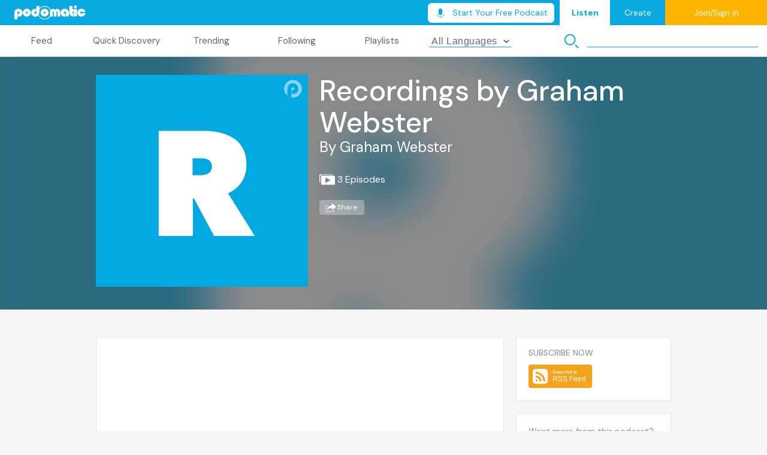

--- FILE ---
content_type: text/html; charset=utf-8
request_url: https://www.podomatic.com/podcasts/gwbstr
body_size: 16672
content:
<!DOCTYPE html>
<html>
<head>
<meta content='width=device-width, initial-scale=1' name='viewport'>
<script src="/assets/beacons-c4e042abf9c960928e46f2701efb5a4f57fbc4f622abaf7a1b762cf6d6b22244.js"></script>
<script>
  beacons.configure('ga4', 'G-DXJJ858SDJ');
</script>

<link rel="stylesheet" href="/assets/homebase-0b19063d83b311764697a99bdc4abd14de0f9969506689df82b16439f6b8ed9e.css" />
<script src="/assets/homebase-b471bd69bea894025d65d8b09c736432409bd1a5aebec16eeec2fc84c1f6191e.js" defer="defer"></script>
<link href='https://fonts.googleapis.com' rel='preconnect'>
<link crossorigin='' href='https://fonts.gstatic.com' rel='preconnect'>
<link href='https://fonts.googleapis.com/css2?family=DM+Sans:ital,wght@0,400;0,500;0,700;1,400;1,500;1,700&display=swap' rel='stylesheet'>
<link href='/images/PodOcon.ico' rel='shortcut icon' title='favicon' type='image/x-icon'>
<link href='/images/PodOcon.png' rel='icon' title='favicon' type='image/png'>
<link href='https://www.podomatic.com/podcasts/gwbstr' rel='canonical'>
<link href='https://gwbstr.podomatic.com/rss2.xml' rel='alternate' title='Recordings by Graham Webster' type='application/rss+xml'>
<title>Recordings by Graham Webster | Free Podcasts | Podomatic"</title>
<meta content='Publishing Podcasts for Free since 2005. Record, Publish, Distribute, and Monetize Your Podcast on Desktop or Any Mobile Device. Share Your Voice with the World.' name='description'>
<meta content='Recordings by Graham Webster,podcast,podcasts,podcasting,free,how-to,weekly,daily,live,subscribe,best,itunes,audio,music,education,house,religious,talk,politics,comedy,radio,sports,news' name='keywords'>
<meta content='Recordings by Graham Webster' property='og:title'>
<meta content='Publishing Podcasts for Free since 2005. Record, Publish, Distribute, and Monetize Your Podcast on Desktop or Any Mobile Device. Share Your Voice with the World.' property='og:description'>
<meta content='216756441679292' property='fb:app_id'>
<meta content='podomatic:podcast' property='og:type'>
<meta content='https://www.podomatic.com/podcasts/gwbstr' property='og:url'>
<meta content='https://assets.podomatic.net/images/default/R-600.png' property='og:image'>
<meta content='Podomatic' property='og:site_name'>
<meta content='@podomatic' name='twitter:site'>
<meta content='podomatic.com' name='twitter:domain'>
<meta content='PodOmatic' name='twitter:app:name:iphone'>
<meta content='648258566' name='twitter:app:id:iphone'>
<meta content='PodOmatic' name='twitter:app:name:ipad'>
<meta content='648258566' name='twitter:app:id:ipad'>
<meta content='PodOmatic' name='twitter:app:name:googleplay'>
<meta content='com.podomatic.PodOmatic.Dev' name='twitter:app:id:googleplay'>
<meta content='summary' name='twitter:card'>
<meta app-argument='p-172040' content='app-id=648258566' name='apple-itunes-app'>
<link as='image' fetchpriority='high' href='https://assets.podomatic.net/images/default/R-640.png' rel='preload'>

<link fetchpriority='low' href='//vjs.zencdn.net/7.20.3/video-js.css' media='screen' rel='stylesheet'>
<script async src='//vjs.zencdn.net/7.20.3/video.min.js'></script>
<script>
  window.fbAsyncInit = function() {
    FB.init({
      appId: '216756441679292',
      xfbml:   false,
      version: 'v18.0'
    });
    jQuery(document).trigger('facebookInitialized');
  };
</script>
<script src="https://connect.facebook.net/en_US/sdk.js" crossorigin="anonymous" async="async" defer="defer"></script>

</head>
<body>
<div id='toolbar_outer'>
<div id='toolbar_wrap'>
<div id='toolbar_inner'>
<div class='toolbar left'>
<img id="logo" width="119" height="24" src="/assets/homebase/plogo-2a3c210cc885b0af0ec7b7456f52c1bf0fe49a6dccf591474aab5805b7273492.png" />
<!-- #loading -->
</div>
<div class='toolbar right'>
<div class='plans-wrapper'>
<a class="upgrade_podcast_button white  " style="" target="_self" href="/signup?role=podcaster&amp;source=homebase_cta"><img src="/assets/icons/mic-3f1d8a54a445ccb0e92e6a16f6c6d279a2a350fd0414a17e9f286e918714f755.svg" /><span>Start Your Free Podcast</span></a>
</div>

<span class='hidden' id='tb_notifications'>
<span id='notifications_icon'>&nbsp;</span>
<div id='tb_notifications_wrap' style='display: none'>
<div class='toolbar_panel_header'>
<span>Notifications</span>
<span>
<a class='selected listener'>Listener</a>
|
<a>Podcaster</a>
</span>
</div>
<div class='empty'>You have no notifications.</div>
</div>
</span>
<a class='nav_tab active'>Listen</a>
<a class='nav_tab' href='/manage/dashboard'>Create</a>
<div class='hidden' id='logged_in_wrap'>
</div>
<div class='' id='logged_out_wrap'>
<a class='login_link'>Join/Sign in</a>
</div>

</div>
</div>
<div id='player_panel'>
<div id='player_panel_maxi'>
<div id='player_maxi_wrap'>
<div class='homebase_player'></div>
<div class='player_maxi_tabs'>
<div class='player_maxi_tabs_inner'>
<script id='t-panel-spinner' type='template'>
<div class='panel_thumbnails_wrap'>
<div class='panel_thumbnails'>
<div class='panel_thumbnail spinner'></div>
</div>
</div>
</script>
<script id='t-history-panel' type='template'>
<% if (episodes.length == 0) { %>
<div class='panel_empty'>History empty.</div>
<% } else { %>
<div class='panel_thumbnails_wrap'>
<div class='panel_thumbnails'>
<% for (var i=Math.min(15,episodes.length-1); i>=0; i--) { %>
<%  var epi = episodes[i]; %>
<div class='panel_thumbnail' data-index='<%=i%>'>
<img src='<%= epi.image_url %>'>
<div class='media_metadata'>
<a href='#'><%- epi.title %></a>
<br>
by
<a href='#'><%- epi.profile.profile_name %></a>
<br>
Published
<a href='#'><%- App.Util.formatDate(epi.published_datetime) %></a>
<br>
<% if (epi.profile.city) { %>
City:
<a href='#'><%- epi.profile.city.city_name %></a>
<br>
<% } %>
<% if (epi.profile.category) { %>
Category
<a href='#'><%- epi.profile.category %></a>
<br>
<% } %>
</div>
</div>
<% } %>
</div>
<div class='scrollbar_wrap'>
<div class='scrollbar_grabber'></div>
</div>
</div>
<% } %>
</script>
<script id='t-following-panel' type='template'>
<% if (following_list.length == 0) { %>
<div class='panel_empty'>You are not following any podcasts.</div>
<% } else { %>
<div class='panel_thumbnails_wrap'>
<div class='panel_thumbnails'>
<% for (var f=following_list.length-1; i>=0; i--) { %>
<div class='panel_thumbnail'>
<img border='0' size='85x85' src='<%- following_list[f].image_url %>'>
<div class='media_metadata'>
<a href='#'><%- following_list[f].title %></a>
<br>
<a class='remove_link' href='#'>&#x2713; Following</a>
</div>
</div>
<% } %>
</div>
</div>
<% } %>
</script>
<script id='t-playlists-panel' type='template'>
<% if (models.length == 0) { %>
<div class='panel_empty'>You have no playlists.</div>
<% } else { %>
<div class='panel_thumbnails_wrap'>
<div class='panel_thumbnails'></div>
<div class='scrollbar_wrap'>
<div class='scrollbar_grabber'></div>
</div>
</div>
<div class='panel_thumbnails_wrap sub_list'></div>
<div class='back_to_playlists'>
<img border="0" src="/assets/homebase/toolbar/back_to_playlists-40ec8014af6a053d9008a9f41c8435c1ed0970f975ed9f75f6c0c2713c69e7b9.png" />
<br>
Back to<br>playlists
</div>
<!-- end -->
<% } %>
</script>
<script id='t-playlists-panel-thumb' type='template'>
<div class='panel_thumbnail'>
<div class='playlist_title'>
<img border="0" src="/assets/homebase/toolbar/icon_mini_like_white-d85197c9c94197edb79e6c21a9d1066e2aaa7d85be6275a158ac64cf57dc7436.png" />
<%- attributes.title %>
</div>
<img border='0' size='85x85' src='<%- attributes.image_url %>'>
</div>
</script>
<script id='t-episode-thumb' type='template'>
<div class='panel_thumbnail'>
<img border='0' size='85x85' src='<%- attributes.image_url %>'>
<div class='media_metadata'>
<a href='#'><%- attributes.title %></a>
<br>
from
<a href='#'><%- attributes.podcast_title %></a>
<br>
by
<a href='#'><%- profile.profile_name %></a>
<br>
Published
<a href='#'><%- 'profile.formatted_date' %></a>
<br>
<br>
<a class='remove_link' href='#'>Remove from Playlist</a>
</div>
</div>
</script>
<script id='t-playlists-subpanel' type='template'>
<div class='panel_thumbnails'></div>
<div class='scrollbar_wrap'>
<div class='scrollbar_grabber'></div>
</div>
</script>
<div class='player_tab_panel' id='history_panel'></div>

<div class='player_maxi_tabs_inner2'>
<div class='player_maxi_tab' id='history_tab' panel='history'>
History
</div>
</div>
</div>
</div>
<div class='player_maxi_panels'></div>
<div class='player_controls_right'>
<a class='add_to_playlist_btn'><img src="/assets/toolbar/icon-add-to-playlist-9a92745120deaf2b4eeb3e80e1c0e7fd7994939a9381f3278c9a9bdd1aacc20c.png" /></a>
<a class='share_btn'><img src="/assets/toolbar/icon-share-9e467772c064cb7f65ae637c77d71d563d89130de785cc8d63e0b374e3cc9021.png" /></a>
<a class='download_btn' download><img src="/assets/toolbar/icon-download-c003a5bb7f9964b0a7cf5556130cd017c6c0a07bf9e26346ba6bcae91fd814ae.png" /></a>
<div class='follow_button_wrap'></div>
<img border="0" id="expand_player" style="display:none" src="/assets/homebase/icon-drawer-down-f16c466749098494473a72cae36ce0d2c2f9dca056e9cbba6883a124b265f514.png" />
<img border="0" id="contract_player" src="/assets/homebase/icon-drawer-up-0d655f69b4605ebe6fe9f0dd9b2011727e55dff2db1e1d398555b8043cfa51f6.png" />
</div>
<div id='thumbnail_metadata_wrap'>
<div class='up_arrow'></div>
<div id='thumbnail_metadata'></div>
</div>
</div>
</div>
</div>

</div>
</div>

<script>
  window.promotionalAds = [{"image_url":"https://www.podomatic.com/assets/promotions/a-squared-1-67a0015ceb0507284868c821fec95573175abdf64357c20ce0a404f8537ccc29.jpg","url":"https://asquaredpodcast10.podomatic.com/","categories":["business"]},{"image_url":"https://www.podomatic.com/assets/promotions/a-squared-2-f6c9ea1cf01b0d6a55edf1d66ffc5ce5aa77e1db3e0c1fba45d77215d67fa17d.jpg","url":"https://asquaredpodcast10.podomatic.com/","categories":["business"]},{"image_url":"https://www.podomatic.com/assets/promotions/a-squared-3-43c7bb8b87a19cd7760f9382b285280ea79f69e8bcd0dde81c3880b84b080721.jpg","url":"https://asquaredpodcast10.podomatic.com/","categories":["business"]},{"image_url":"https://www.podomatic.com/assets/promotions/black-seinfeld-light-ad48213b4f52085be19f49539bb3902b17513f2c165f361cf45812ca64458a3c.jpg","url":"https://blackseinfeldnyc.podomatic.com/","categories":["business"]},{"image_url":"https://www.podomatic.com/assets/promotions/black-seinfeld-d3c89ee1d303b1d02715440748828502669e0b0567d9c2e325b81d876ddc2666.jpg","url":"https://blackseinfeldnyc.podomatic.com/","categories":["business"]},{"image_url":"https://www.podomatic.com/assets/promotions/id1-audio-experience-banner-465fb80c048fe6e1efedf45e345dab3f81b3e1854d4d63f8a7f817b9cdd36e10.jpg","url":"https://www.podomatic.com/podcasts/benjamin-walther","categories":["business","technology"]},{"image_url":"https://www.podomatic.com/assets/promotions/smb-ad-b17d2d543e2d0a023bedcb8e001a643b46ba0aa28d6fa29d5ca67dff008c3e1d.jpg","url":"https://podomatic.com/podcasts/thesecretmensbusiness","categories":["mental health"]},{"image_url":"https://www.podomatic.com/assets/promotions/g-s-c-ad-728x90-af7351556fd30ecb13aee45a43f5a777c39d01f938c5bc67ad3381b50c7a8ac3.png","url":"https://podomatic.com/podcasts/guttingthesacredcow","categories":["film reviews"]},{"image_url":"https://www.podomatic.com/assets/promotions/45rpms-92649722e6696774c4c80777473b880b168696cc85df1829d8d4c96557385f33.jpg","url":"https://podomatic.com/podcasts/45rpms","categories":["oldies"]},{"image_url":"https://www.podomatic.com/assets/promotions/formula-nerds-ac7d4b19719abf836f97628e4189233e2605936b7e02a2a78787e0b9d3fd2a92.jpg","url":"https://www.podomatic.com/podcasts/formulanerds","categories":["sports news"]},{"image_url":"https://www.podomatic.com/assets/promotions/danstarrblues-d25d3589a94068cb04a7785bc63a6223dd9da18b301e824b25ea4991fe184198.jpg","url":"https://www.podomatic.com/podcasts/danstarrblues","categories":["alternative"]}]
</script>
<div id='podframe'>
<div id='stations'><div id='stations_inner'>
<div class='station' station='feed'>Feed</div>
<div class='station' station='discovery'>Quick Discovery</div>
<div class='station' station='trending'>Trending</div>
<div class='station' station='following'>Following</div>
<div class='station' station='playlists'>Playlists</div>
</div>

<div class='language_select_wrap'>
<select autocomplete='off' id='language_select'>
<option value=''>All Languages</option>
<option value="ab">Abkhazian</option>
<option value="aa">Afar</option>
<option value="af">Afrikaans</option>
<option value="ak">Akan</option>
<option value="sq">Albanian</option>
<option value="am">Amharic</option>
<option value="ar">Arabic</option>
<option value="an">Aragonese</option>
<option value="hy">Armenian</option>
<option value="as">Assamese</option>
<option value="av">Avaric</option>
<option value="ae">Avestan</option>
<option value="ay">Aymara</option>
<option value="az">Azerbaijani</option>
<option value="bm">Bambara</option>
<option value="ba">Bashkir</option>
<option value="eu">Basque</option>
<option value="be">Belarusian</option>
<option value="bn">Bengali</option>
<option value="bh">Bihari</option>
<option value="bi">Bislama</option>
<option value="bs">Bosnian</option>
<option value="br">Breton</option>
<option value="bg">Bulgarian</option>
<option value="my">Burmese</option>
<option value="ca">Catalan</option>
<option value="km">Central Khmer</option>
<option value="ch">Chamorro</option>
<option value="ce">Chechen</option>
<option value="chr">Cherokuee</option>
<option value="ny">Chichewa</option>
<option value="zh">Chinese</option>
<option value="cu">Church Slavic</option>
<option value="cv">Chuvash</option>
<option value="kw">Cornish</option>
<option value="co">Corsican</option>
<option value="cr">Cree</option>
<option value="hr">Croatian</option>
<option value="cs">Czech</option>
<option value="da">Danish</option>
<option value="dv">Divehi</option>
<option value="nl">Dutch</option>
<option value="dz">Dzongkha</option>
<option value="en">English</option>
<option value="eo">Esperanto</option>
<option value="et">Estonian</option>
<option value="ee">Ewe</option>
<option value="fo">Faeroese</option>
<option value="fa">Farsi</option>
<option value="fj">Fijian</option>
<option value="fi">Finnish</option>
<option value="fr">French</option>
<option value="ff">Fulah</option>
<option value="gd">Gaelic</option>
<option value="gl">Galician</option>
<option value="lg">Ganda</option>
<option value="ka">Georgian</option>
<option value="de">German</option>
<option value="el">Greek</option>
<option value="gn">Guarani</option>
<option value="gu">Gujarati</option>
<option value="ht">Haitian</option>
<option value="ha">Hausa</option>
<option value="haw">Hawaiian</option>
<option value="he">Hebrew</option>
<option value="hz">Herero</option>
<option value="hi">Hindi</option>
<option value="ho">Hiri Motu</option>
<option value="hu">Hungarian</option>
<option value="is">Icelandic</option>
<option value="io">Ido</option>
<option value="ig">Igbo</option>
<option value="id">Indonesian</option>
<option value="ia">Interlingua</option>
<option value="ie">Interlingue</option>
<option value="iu">Inuktitut</option>
<option value="ik">Inupiaq</option>
<option value="ga">Irish</option>
<option value="it">Italian</option>
<option value="ja">Japanese</option>
<option value="jv">Javanese</option>
<option value="kl">Kalaallisut</option>
<option value="kn">Kannada</option>
<option value="kr">Kanuri</option>
<option value="ks">Kashmiri</option>
<option value="kk">Kazakh</option>
<option value="ki">Kikuyu</option>
<option value="rw">Kinyarwanda</option>
<option value="ky">Kirghiz</option>
<option value="kv">Komi</option>
<option value="kg">Kongo</option>
<option value="kok">Konkani</option>
<option value="ko">Korean</option>
<option value="kj">Kuanyama</option>
<option value="ku">Kurdish</option>
<option value="lo">Lao</option>
<option value="la">Latin</option>
<option value="lv">Latvian</option>
<option value="li">Limburgan</option>
<option value="ln">Lingala</option>
<option value="lt">Lithuanian</option>
<option value="lu">Luba-Katanga</option>
<option value="lb">Luxembourgish</option>
<option value="mk">Macedonian</option>
<option value="mg">Malagasy</option>
<option value="ms">Malay</option>
<option value="ml">Malayalam</option>
<option value="mt">Maltese</option>
<option value="gv">Manx</option>
<option value="mi">Maori</option>
<option value="mr">Marathi</option>
<option value="mh">Marshallese</option>
<option value="mn">Mongolian</option>
<option value="na">Nauru</option>
<option value="nv">Navajo</option>
<option value="nd">Ndebele, N.</option>
<option value="nr">Ndebele, S.</option>
<option value="ng">Ndonga</option>
<option value="ne">Nepali</option>
<option value="no">Norwegian</option>
<option value="nb">Bokmål</option>
<option value="nn">Nynorsk</option>
<option value="oc">Occitan</option>
<option value="oj">Ojibwa</option>
<option value="or">Oriya</option>
<option value="om">Oromo</option>
<option value="os">Ossetian</option>
<option value="pi">Pali</option>
<option value="pa">Panjabi</option>
<option value="pl">Polish</option>
<option value="pt">Portuguese</option>
<option value="ps">Pushto</option>
<option value="qu">Quechua</option>
<option value="ro">Romanian</option>
<option value="rm">Romansh</option>
<option value="rn">Rundi</option>
<option value="ru">Russian</option>
<option value="se">Sami, N.</option>
<option value="sm">Samoan</option>
<option value="sg">Sango</option>
<option value="sa">Sanskrit</option>
<option value="sc">Sardinian</option>
<option value="sr">Serbian</option>
<option value="sn">Shona</option>
<option value="ii">Sichuan Yi</option>
<option value="sd">Sindhi</option>
<option value="si">Sinhala</option>
<option value="sk">Slovak</option>
<option value="sl">Slovenian</option>
<option value="so">Somali</option>
<option value="st">Sotho, S.</option>
<option value="es">Spanish</option>
<option value="su">Sundanese</option>
<option value="sw">Swahili</option>
<option value="ss">Swati</option>
<option value="sv">Swedish</option>
<option value="syr">Syriac</option>
<option value="tl">Tagalog</option>
<option value="ty">Tahitian</option>
<option value="tg">Tajik</option>
<option value="ta">Tamil</option>
<option value="tt">Tatar</option>
<option value="te">Telugu</option>
<option value="th">Thai</option>
<option value="bo">Tibetan</option>
<option value="ti">Tigrinya</option>
<option value="to">Tonga</option>
<option value="ts">Tsonga</option>
<option value="tn">Tswana</option>
<option value="tr">Turkish</option>
<option value="tk">Turkmen</option>
<option value="tw">Twi</option>
<option value="ug">Uighur</option>
<option value="uk">Ukranian</option>
<option value="ur">Urdu</option>
<option value="uz">Uzbek</option>
<option value="ve">Venda</option>
<option value="vi">Vietnamese</option>
<option value="vo">Volapük</option>
<option value="wa">Walloon</option>
<option value="cy">Welsh</option>
<option value="fy">W. Frisian</option>
<option value="wo">Wolof</option>
<option value="xh">Xhosa</option>
<option value="yi">Yiddish</option>
<option value="yo">Yoruba</option>
<option value="za">Zhuang</option>
<option value="zu">Zulu</option>
</select>
</div>
<div class='search_wrap'>
<img src="/assets/toolbar/mag_glass-f7bfd7440d9103b62b95c5aebf8a755c85661d928a514c3e26d58f9289e6550b.png" width="24" height="24" />
<input id='search' placeholder='Search'>
</div>
</div>
<div class='main_full following logged_out_hidden'><script id='t-following-titlebar' type='template'>
<div class='title_bar_bg'></div>
<div class='follow_button_wrap'></div>
<div class='title'>
<span class='pc_trigger'><%- title %></span>
<br>
By
<a class='pr_trigger'><%- profile.profile_name %></a>
</div>
</script>
<script id='t-shared-episodelist' type='template'>
<div class='episode_info'>
<a><%- title %></a>
<%- App.Util.formatDate(published_datetime) %> &#12539; <%- App.Util.formatDuration(duration) %>
</div>
<div class='preview_player gray'></div>
</script>

<script id='t-shared-epdetail' type='template'>
<% if (image_url) { %>
<img class='ep_image' size='100x100' src='<%- image_url %>' style='width:100px;height:100px'>
<% } %>
<div class='episode_details'>
<span class='ep_title'><%- title %></span>
<br>
By
<span class='pr_trigger'><%- podcast_title %></span>
<br>
<div class='episode_date'><%- App.Util.formatDate(published_datetime) %></div>
</div>
<br>
<br>
<span class='pre_wrap'><%= description %></span>
</script>

<div class='carousel_wrap'>
<div class='carousel_container'></div>
</div>
<div class='main_img'></div>
<div class='title_bar'></div>
<div class='main_content'>
<div class='main_content_left'></div>
<div class='main_content_right'>
<div class='episodes_list'></div>
<div class='paginator'></div>
</div>
</div>

</div>
<div class='main_full playlists logged_out_hidden'><script id='t-playlist-titlebar' type='template'>
<div class='title_bar_bg'></div>
<div class='title'>
<span class='pc_trigger'><%- title %></span>
<br>
By
<a class='pr_trigger'><%- by_name %></a>
</div>
</script>
<script id='t-playlist-mainimg' type='template'>
<img id='main_bg_img' src='<%- large_image_url %>'>
</script>
<div class='carousel_wrap'>
<div class='carousel_container'></div>
</div>
<div class='main_img'></div>
<div class='title_bar'></div>
<div class='main_content'>
<div class='main_content_left'></div>
<div class='main_content_right'>
<div class='episodes_list'></div>
<div class='paginator'></div>
</div>
</div>

</div>
<div class='main_full feed loggedout'><script id='t-feed-me' type='template'>
<img src='<%- image_url %>'>
<div id='feed_me_details'>
<div class='feed_me_name'><%- profile_name %></div>
<div class='feed_me_city'><%- city && city.city_name %></div>
</div>
<br clear='all'>
<div id='feed_me_podcasts'>
<div class='feed_me_count'><%- following_count %></div>
Podcasts Followed
</div>
<div id='feed_me_playlists'>
<div class='feed_me_count'><%- playlist_count %></div>
Playlists
</div>
</script>
<script id='t-feed-item-episode' type='template'>
<div class='feed_item_top'>
<img class='feed_item_actor' src='<%- actor.image_url %>'>
<div class='feed_item_action'>
<div class='title_row'>
<span class='title'><%- actor_title %></span>
<%- title_text %>
</div>
<%- App.Util.formatDate(item_date) %>
<img class='<%- action_icon %>' height='14' src='/assets/homebase/<%- action_icon %>.png'>
<%- item_text %>
</div>
</div>
<div class='feed_item_bottom'>
<div class='feed_item_mainimg_wrap'>
<img class='episode' src='<%- image_url %>'>
<div class='btn_overlay'><img class="play_btn" src="/assets/homebase/icon-play-large-3174d72a1f51abde933b91edaef24f4c79fbb55571a660f2f76d5dd2ff172d78.png" /></div>
</div>
<div class='feed_item_maincontent'>
<div class='feed_item_maincontent_top'>
<div class='title'><%- title %></div>
<%= description %>
</div>
<div class='feed_item_maincontent_bottom'>
<img height="14" src="/assets/homebase/icon-heart-gray-3acbadb8dc2021b4b35d858dcd8194089b06b157a3f1704ea4562027566f91e8.png" />
<%- like_count.toLocaleString() %>
<% if(played_count) { %>
<img height="14" src="/assets/homebase/icon-play-count-e2d00364ea07f6226c34d4920c1f9b98aca83beb2e026a24a541b066b5535446.png" />
<%- played_count.toLocaleString() %>
<% } %>
<img height="14" src="/assets/homebase/icon-comments-gray-66755af484f72a92e9a1fc053f5eedb07a990daddecb64787efd552e05c92187.png" />
<%- comment_count.toLocaleString() %>
</div>
</div>
</div>
</script>
<script id='t-feed-item-follow' type='template'>
<div class='feed_item_top'>
<img class='feed_item_actor' src='<%- actor.image_url %>'>
<div class='feed_item_action'>
<div class='title_row'>
<span class='profile'><%- actor.profile_name %></span>
started following
<span class='title'><%- title %>.</span>
</div>
<%- App.Util.formatDate(item_date) %>
<img width="16" height="14" src="/assets/homebase/icon-friends-small-a727d4137478f70f23b7beb127a9f3c321a248d187d408f39ea2d97c1ec8ac66.png" />
Friends
</div>
</div>
<div class='feed_item_bottom'>
<div class='feed_item_mainimg_wrap'>
<img class='podcast' src='<%= image_url %>'>
<div class='feed_item_mainimg_wrap_btn'></div>
</div>
<div class='feed_item_maincontent'>
<div class='feed_item_maincontent_top'>
<div class='title'><%- title %></div>
<%- description %>
</div>
<div class='feed_item_maincontent_bottom'>
<%- profile.follower_count.toLocaleString() %>
Followers
<%- posting_count.toLocaleString() %>
Episodes
</div>
</div>
</div>
</script>
<script id='t-feed-side-podcast' type='template'>
<img src='<%= image_url %>'>
<div class='feed_side_podcast_title'><%- title %></div>
</script>
<script id='t-feed-empty' type='template'>
<div class='inner'>
<img src='/assets/homebase/empty/<%= image_url %>'>
<br>
<span class='message'><%= message %></span>
</div>
</script>
<div id='feed_filters'>
<div class='feed_filter active' target='all'>All</div>
<div class='feed_filter' target='publish'>New Episodes</div>
<div class='feed_filter' target='like'>Recommended</div>
</div>
<div id='feed_sidebar'>
<div class='feed_box me'>
<div>
<div class='empty_img empty_text'></div>
<div id='feed_me_details'>
<div class='feed_me_name empty_text'>James Bond</div>
<div class='feed_me_city empty_text'>London</div>
</div>
<br clear='all'>
<div id='feed_me_podcasts'>
<div class='feed_me_count empty_text'>007</div>
<div class='empty_text'>Podcasts Followed</div>
</div>
<div id='feed_me_playlists'>
<div class='feed_me_count empty_text'>006</div>
<div class='empty_text'>Playlists</div>
</div>
</div>
</div>
<div class='feed_box trending'>
<div class='feed_header'>TRENDING PODCASTS</div>
<div class='sidepodcast'>
<div class='empty_img'></div>
<div class='empty_text'>
<div class='line'></div>
<div class='line'></div>
</div>
</div>
<div class='sidepodcast'>
<div class='empty_img'></div>
<div class='empty_text'>
<div class='line'></div>
<div class='line'></div>
</div>
</div>
<div class='sidepodcast'>
<div class='empty_img'></div>
<div class='empty_text'>
<div class='line'></div>
<div class='line'></div>
</div>
</div>
<div class='sidepodcast'>
<div class='empty_img'></div>
<div class='empty_text'>
<div class='line'></div>
<div class='line'></div>
</div>
</div>
<div class='sidepodcast'>
<div class='empty_img'></div>
<div class='empty_text'>
<div class='line'></div>
<div class='line'></div>
</div>
</div>
</div>
<div class='feed_box featured'>
<div class='feed_header'>FEATURED PODCASTS</div>
<div class='sidepodcast'>
<div class='empty_img'></div>
<div class='empty_text'>
<div class='line'></div>
<div class='line'></div>
</div>
</div>
<div class='sidepodcast'>
<div class='empty_img'></div>
<div class='empty_text'>
<div class='line'></div>
<div class='line'></div>
</div>
</div>
<div class='sidepodcast'>
<div class='empty_img'></div>
<div class='empty_text'>
<div class='line'></div>
<div class='line'></div>
</div>
</div>
<div class='sidepodcast'>
<div class='empty_img'></div>
<div class='empty_text'>
<div class='line'></div>
<div class='line'></div>
</div>
</div>
<div class='sidepodcast'>
<div class='empty_img'></div>
<div class='empty_text'>
<div class='line'></div>
<div class='line'></div>
</div>
</div>
</div>
</div>
<div id='feed_main'>
<div class='items all'></div>
<div class='items publish'></div>
<div class='items follow'></div>
<div class='items like'></div>
</div>
<div id='feed_loggedout'>
<div class='feed_main_inner'>
<div class='message_wrap'>
<img src="/assets/homebase/icon-feed-large-e8e105c5c12255ef8d9882a1ef4fc5a0dd3c344c7d2d8dd4044d42a381d4a1cf.png" />
<br>
<a class='login_link'>Log in</a>
<br>
to view your feed.
</div>
</div>
</div>
</div>
<div class='main_full discovery'><script id='t-discovery-podcast' type='template'>
<% if (typeof image_url != "undefined") { %>
<img size='212x212' src='<%- image_url.replace("150x150","300x300") %>'>
<% } %>
</script>
<div class='discovery_tagline'>Discover Popular Podcasts</div>
<div class='discovery_breadcrumbs'></div>
<div class='discovery_main'>
<div class='discovery_buttons'>
<div class='discover_button music'>Music</div>
<div class='discover_button talk'>Talk</div>
</div>
<div id='discovery_tiles'>
<img src="/assets/homebase/discover-bg-a3f5528d18c6b7d52f0d25a93c613da0474051f431e804f98bff8f13026ef696.webp" />
</div>
</div>
<div id='discovery_navigation'>
<div class='btn subpage_back_btn'>PREVIOUS PAGE</div>
<div class='btn subpage_forward_btn'>NEXT PAGE</div>
</div>
</div>
<div class='main_full my_profile logged_out_hidden'><script id='t-profile-header' type='template'>
<div class='profile_header'>
<img class='profile_header_bg' src='<%- profile.image_url %>'>
<% if (profile.podcast && profile.podcast.posting_count) { %>
<div class='podcast'>
<img src='<%- profile.podcast.image_url %>'>
<div class='text'>
<div class='intro'>
Check out&nbsp;<span><%- profile.profile_name %></span>'s podcast:
</div>
<div class='title'><%- profile.podcast.title %></div>
</div>
</div>
<% } %>
<div class='profile_header_inner'>
<img class='profile_header_i' src='<%- profile.image_url %>'>
<div class='profile_header_d'>
<div class='profile_name'><%- profile.profile_name %></div>
<% if (profile.city) { %>
<div class='profile_location'>
<%- profile.city.city_name %>
<% if (!profile.city.city_country.nil) { %>
<%- profile.city.city_country %>
<% } %>
</div>
<% } %>
</div>
</div>
</div>
</script>
<!-- / for playlist episodes -->
<script id='t-episode' type='template'>
<div class='profile_episode'>
<div class='numeral'><%- index + 1 %></div>
<div class='thumbnail'>
<img size='300x300' src='<%- episode.image_url %>'>
</div>
<div class='episode_detail'>
<span class='ep_title'><%- episode.title %></span>
<br>
by
<span class='pod_title'><%- episode.podcast_title %></span>
<br>
Published on <%- App.Util.formatDate(episode.published_datetime) %>
</div>
<div class='episode_buttons'>
<img class="more_btn" src="/assets/homebase/icon-more-details-94bdb7c5ce15834bf8d7d44f35db1bf343b275d64c28fefd40d97b7146297594.png" />
<div class='preview_player gray'></div>
</div>
</div>
</script>
<!-- / for likes -->
<script id='t-likes-episode' type='template'>
<div class='profile_feed_inner likes'>
<div class='play_wrap'>
<img class="play_btn" src="/assets/homebase/icon-play-large-3174d72a1f51abde933b91edaef24f4c79fbb55571a660f2f76d5dd2ff172d78.png" />
<img size='300x300' src='<%- image_url %>'>
</div>
<div class='profile_feed_inner_details'>
<div class='profile_likes_top'>
<a class='pc_trigger'><%- title %></a>
<br>
<a class='pr_trigger'><%- podcast_title %></a>
<br>
<% if (category) { %>
<%- category.category_name %>
<% } %>
</div>
<div class='profile_likes_buttons'>
<img class="more_btn" src="/assets/homebase/icon-more-details-94bdb7c5ce15834bf8d7d44f35db1bf343b275d64c28fefd40d97b7146297594.png" />
<div class='preview_player gray'></div>
</div>
</div>
</div>
</script>
<!-- / for playlists: -->
<script id='t-profile_feed_inner' type='template'>
<div class='profile_feed_inner'>
<div class='play_wrap'>
<img size='300x300' src='<%- image_url %>'>
</div>
<div class='profile_feed_inner_details'>
<div class='pc_trigger'><%- title %></div>
<br>
<span class='episode_count'>
<img src="/assets/homebase/icon-episodes-9ffad8fb9391a99a7f7e7e9b34b210ade3a0ed0f665555147e6a6666bce4f594.png" />
<%- posting_count.toLocaleString() %>
episode<% if (posting_count != 1) { %>s<% } %>
</span>
<% if (posting_count != 0) { %>
<img class="expand_btn" src="/assets/homebase/drawer-down-btn-gray-56b897da6b7a2632c3c3780f443f46e5faa32d31aec15dfffbb4e06f3bb2e6c3.png" />
<% } %>
</div>
<div class='profile_inner_playlist'></div>
</div>
</script>
<!-- / for following: -->
<script id='t-profile_feed_inner-following' type='template'>
<div class='play_wrap'>
<div class='follow_button_wrap'></div>
<img size='300x300' src='<%- image_url %>'>
</div>
<div class='profile_feed_inner_details'>
<div class='profile_inner_details_top'>
<div class='pc_trigger' href='#'><%- title %></div>
by
<span class='pr_trigger' href='#'><%- profile.profile_name %></span>
<% if (category) { %>
<br>
<%- category.category_name %>
<% } %>
</div>
<div class='profile_inner_details_bottom'>
<img src="/assets/homebase/icon-followers-4a334a282f467b77ac6f8680e12ec25399fdb80057ec98cc903eb066df8461a9.png" />
<%- profile.follower_count.toLocaleString() %> followers
<img class="episodes_icon" src="/assets/homebase/icon-episodes-9ffad8fb9391a99a7f7e7e9b34b210ade3a0ed0f665555147e6a6666bce4f594.png" />
<%- posting_count.toLocaleString() %> episodes
</div>
</div>
</script>
<!-- / for friends: -->
<script id='t-profile-friend' type='template'>
<img class='avatar' size='300x300' src='<%- image_url %>'>
<br>
<div class='friend_name'><%- profile_name %></div>
<img class="icon_f" src="/assets/homebase/icon-followers-4a334a282f467b77ac6f8680e12ec25399fdb80057ec98cc903eb066df8461a9.png" />
<%- following_count %>
podcast<% if (following_count != 1) { %>s<% } %> followed
</script>
<script id='t-profile_feed_tabs' type='template'>
<div class='button' target='following'>
<%- following_count %> Following
</div>
<div class='button' target='playlists'>
<%- is_current_profile ? playlist_count + 2 : playlist_count %> Playlists
</div>
<div class='button' target='likes'>
<%- likes_count %> Like<% if (likes_count != 1) { %>s<% } %>
</div>
</script>
<div class='profile_profile'>
<div class='profile_top'></div>
<div class='profile_tabs'></div>
<div class='profile_content likes'></div>
<div class='profile_content playlists'></div>
<div class='profile_content following'></div>
<div class='profile_content friends'></div>
</div>
</div>
<div class='main_full profile logged_out_hidden'>
<div class='profile_profile'>
<div id='profile_spinner'></div>
<div class='profile_top'></div>
<div class='profile_tabs'></div>
<div class='profile_content likes'></div>
<div class='profile_content playlists'></div>
<div class='profile_content following'></div>
</div>
</div>
<div class='main_full trending'><script id='t-trend-1' type='template'>
<div class='trends_left' style='background-image:url(<%- model.large_image_url %>)'>
<div class='<%- number >= 10 ? 'number_one large' : 'number_one' %>' id='div'>
<div>#<%-number%></div>
</div>
<div class='top_details'>
<div class='top'>
<a class='pcast'><%- model.title %></a>
<br>
by
<span class='pcaster'><%- model.profile.profile_name %></span>
<br>
<div class='top_subdetails'>
<% if (model.category && (typeof model.category != "undefined")) { %>
Category:
<a class='category'><%- model.category.category_name %></a>
<br>
<% } %>
<a href='#'>↑ <%- model.rank.change %> Spots, #<%- model.rank.overall_rank %> Overall</a>
</div>
</div>
<div class='bottom'>
<div class='preview_player white'></div>
<img class="share" src="/assets/homebase/icon-more-details-white-69d8fbd8f57dcf4e1d621829dcf82b1296dd291945057bd12abc171fd665fa6c.png" />
</div>
</div>
</div>
</script>
<script id='t-trend-rest' type='template'>
<div class='p'>
<a class='pc_trigger'><%- title %></a>
</div>
<div class='r'><%- rank.overall_rank %></div>
<div class='c'><%- rank.change %></div>
</script>
<script id='t-featured-block' type='template'>
<% if (model.large_image_url) { %>
<img src='<%- model.large_image_url %>'>
<% } %>
</script>
<script id='t-subpage-podcast' type='template'>
<div class='item_wrap'>
<div class='rank'>
<%= App.Util.categoryRankElement(rank) %>
</div>
<img class='main' src='<%- large_image_url %>'>
</div>
</script>
<script id='t-subpage-citybox' type='template'>
<img size='215x215' src='https://www.podomatic.com/assets/homebase/cities/215x215/<%- city_name.toLowerCase().replace(/ /g,'') %>-small.png'>
<div class='city_name'><%- city_name %></div>
</script>
<script id='t-subpage-categorybox' type='template'>
<img size='215x215' src='https://www.podomatic.com/assets/homebase/categories/<%- toptype.toLowerCase() %>/square/cat-<%- category_name.toLowerCase().replace(/ /g,'').replace(/&/g,'') %>-square.png'>
<img class='cat_icon' src='https://www.podomatic.com/assets/homebase/categories/icons/cat-<%- category_name.toLowerCase().replace(/ /g,'').replace(/&/g,'') %>-icon.png'>
<div class='category_name'><%- category_name %></div>
</script>
<script id='t-subpage-cat-or-city' type='template'>
<div class='subpage_header <%- toptype %>' style='background-image:url("https://www.podomatic.com/assets/homebase/<%-img_file%>")'>
<div class='subpage_header_mask'></div>
<div class='subpage_header_mask_2'></div>
<div class='subpage_header_inner'>
<h2 class='catcity_title'>
<% if (toptype == 'categories') { %>
<img src='https://www.podomatic.com/assets/homebase/<%-icon_file%>'>
<% } %>
<span><%= catdesc %></span>
</h2>
<h1 class='catcity_subtitle'><%= catdesc2 %></h1>
<% if (category) { %>
<div class='subpage_submenu cat' kind='categories'>
<div class='up_arrow'></div>
<br>
<div class='subpage_submenu_inner'>
<% if (category.subcategories) { %>
<% for (cat in category.subcategories) { %>
<div class='submenu_item' index='<%- category.subcategories[cat].guid %>'>
<%- category.subcategories[cat].name %>
</div>
<% } %>
<% } %>
</div>
</div>
<% } %>
<div class='subpage_menu cat' target='cat'>
<% if (category && category.subcategories && category.subcategories.length) { %>
<% if (toptype == "cities") { %>
<%- category.name %>
<% } else if (toptype == "categories") { %>
All Subcategories
<% } %>
<div class='down_arrow'></div>
<% } %>
</div>
<% if (toptype == "cities") { %>
<div class='change_trigger cities' target='city'>
Change City
</div>
<% } %>
<div class='change_trigger categories' target='city'>
<%= category ? 'Change Category' : 'Select Category' %>
</div>
</div>
</div>
<% if (promotionalAd) { %>
<div class='promotion'><%= promotionalAd %></div>
<% } %>
<div class='subpage_body'></div>
<div class='subpage_btns'>
<div class='btn subpage_back_btn'>PREVIOUS PAGE</div>
<div class='btn subpage_forward_btn'>NEXT PAGE</div>
</div>
<div class='subpage_overlay overlay_wrap overlay cities'>
<div class='subpage_overlay_inner'>
<% if (cities) { %>
<div class='subpage_overlay_close'>&times;</div>
<div class='subpage_overlay_header'>Pick a city</div>
<div class='subpage_overlay_col'>
<% var cs = 0; %>
<% var cl = cities.length; %>
<% var cpc = Math.ceil(cl/4); %>
<% cities.each(function(city) { %>
<% var cclass = 'inactive' %>
<% if (city.get("city_guid") == subId) cclass = "active"; %>
<div class='<%- cclass %> submenu_item' index='<%- city.get("city_guid")  %>' title='<%- city.get("city_name") %>'>
<%- city.get("city_name") %>
</div>
<% cs++; %>
<% if (cs < cl) { %>
<% if (cs % cpc == 0) { %>
</div><div class='subpage_overlay_col'>
<% } %>
<% } else { %>
</div>
<% } }) %>
<% } %>
</div>
</div>
<div class='subpage_overlay overlay_wrap overlay categories'>
<div class='subpage_overlay_inner'>
<div class='subpage_overlay_close'>&times;</div>
<div class='subpage_overlay_header'>Pick a category</div>
<% var subcategories = categories.music.subcategories %>
<% var group_title = 'music' %>
<% var group_image = 'https://www.podomatic.com/assets/homebase/icon-subhead-music-054da428d3b1f5df614f6a84299ed3a7e9f224484219d98f568c611b11ea2d07.png' %>
<% for (var group=0; group<2; group++) { %><div class='subpage_overlay_subheader'>
<img src='<%- group_image %>'>
<%- group_title.toUpperCase() %>
</div><% var columns = Math.min(subcategories.length, 4); %>
<% var per_col = Math.ceil(subcategories.length / columns); %>
<% for (var col=0; col<columns; col++) { %><div class='subpage_overlay_col'><% for (var i=col*per_col; i<(col+1)*per_col && i<subcategories.length; i++) { %>
<% var cat = subcategories[i]; %>
<% var cclass =  cat.guid == categoryId ? 'active' : 'inactive' ; %>
<div class='<%- cclass %> submenu_item' index='<%- cat.guid %>' title='<%- cat.name %>'>
<%- cat.name %>
</div>
<% } %></div><% } %>
<% subcategories = categories.talk.subcategories %>
<% group_title = 'talk' %>
<% group_image = 'https://www.podomatic.com/assets/homebase/icon-subhead-talk-ead4b8427c3899ea2fc46b4e97352af995826dab9079efeb5a5f2902efc84dc9.png' %>
<% } %>
</div>
</div>
</script>
<div class='todays_trends full'>
<div class='trends_tagline'>
The top trending podcasts and episodes on Podomatic.
</div>
<div class='trends_left_wrap'></div>
<div class='trends_right'>
<div class='trend_row headers'>
<div class='p'>Top Trending Podcasts</div>
<div class='r'>Rank</div>
<div class='c'>Change</div>
</div>
<div class='trends_right_inner'></div>
</div>
</div>
<img class="section_header" toptype="Categories" src="/assets/homebase/header-top-by-category-4a0aa0ee3afe50ff15048109b35cd3edb8b56eddd1c2342ab5fbb81b3026a292.webp" />
<div class='featured full'>
<div class='header' target='featured'>
<img class="icon star" src="/assets/homebase/icon-star-ac5293f6acf210f6b929949e193117df9ff12154319db92f16ef3ef728455d03.png" />
FEATURED PODCASTS
<div class='forward_arrow'>
<img src="/assets/homebase/arrow-right-icon-c6903ee89a79b2a261dafd46485b6e217b00860a554b83207123ccd4b6562a8c.png" />
</div>
<div class='back_arrow disabled'>
<img src="/assets/homebase/arrow-left-icon-ca9681d8f811f6b4e9b1c879a368d4644949456b32ad6a1725616fa4bf4b5402.png" />
</div>
</div>
<div class='featured_bottom'>
<div class='middle'>
<div class='middle_inner'></div>
</div>
</div>
</div>
<img class="section_header" toptype="Cities" src="/assets/homebase/header-top-by-city-e966c0c74cc5be248dd3c088abb47ae2dbef70f7a6823aae60bb427f9cdef250.webp" />
<div class='club full'>
<div class='header' target='club'>
<img class="icon trophy" src="/assets/homebase/icon-trophy-b4945dd95829288d0a85a32f3f88493cdea61fc4e88c2a9e9541ec2ccb7abd53.png" />
100K CLUB
<div class='forward_arrow'>
<img src="/assets/homebase/arrow-right-icon-c6903ee89a79b2a261dafd46485b6e217b00860a554b83207123ccd4b6562a8c.png" />
</div>
<div class='back_arrow disabled'>
<img src="/assets/homebase/arrow-left-icon-ca9681d8f811f6b4e9b1c879a368d4644949456b32ad6a1725616fa4bf4b5402.png" />
</div>
</div>
<div class='club_bottom'>
<div class='middle'>
<div class='middle_inner'></div>
</div>
</div>
</div>
</div>
<div class='subpage podcast' style='display: block'><script id='t-latest-episode' type='template'>
<div class='header'>
Latest Episode
<span class='published_at'>
<%- moment(published_datetime).fromNow() %>
</span>
</div>
<div>
<div class='image'>
<div class='mask'></div>
<% if (large_image_url) { %>
<img src='<%- large_image_url %>'>
<% } %>
<div class='play_button'></div>
</div>
<div class='details'>
<a class='title'><%- title %></a>
<div class='description pre_wrap less'>
<% if(podcast.pro_account) { %>
<%= description_html %>
<% } else { %>
<%= description %>
<% } %>
</div>
<div class='description pre_wrap more'>
<% if(podcast.pro_account) { %>
<%= description_html %>
<% } else { %>
<%= description %>
<% } %>
<a class='less_link' href='#'>less</a>
</div>
<div class='icons'>
<% if(played_count) { %>
<span class='plays'><%- played_count %></span>
<% } %>
<% if(like_count > 0){ %>
<span class='likes'><%- like_count %></span>
<% } %>
<% if(comment_count > 0){ %>
<span class='comments'><%- comment_count %></span>
<% } %>
<span class='duration'><%- App.Util.formatDuration(duration) %></span>
</div>
</div>
</div>
<div class='clear'></div>
</script>
<script id='t-category-episodes' type='template'>
<div class='block'>
<div class='title'>More from <%- category.category_name %></div>
<ul>
<% _.each(episodes, function(episode, i){ %>
<li>
<div class='image'>
<img src='<%- episode.image_url %>'>
</div>
<div class='details'>
<div class='title' data-id='<%- episode.episode_guid %>' data-index='<%- i %>'><%- episode.title %></div>
</div>
<div class='clear'></div>
</li>
<% }) %>
</ul>
</div>
</script>
<script id='t-podcast-episodelist' type='template'>
<div class='episode_info'>
<div class='image'>
<div class='mask'></div>
<img src='<%- large_image_url %>'>
<div class='play_button'></div>
</div>
<div class='details episode-details'>
<a><%- title %></a>
<div class='icons'>
<% if(played_count) { %>
<span class='plays'><%- played_count %></span>
<% } %>
<% if(like_count > 0){ %>
<span class='likes'><%- like_count %></span>
<% } %>
<% if(comment_count > 0){ %>
<span class='comments'><%- comment_count %></span>
<% } %>
<span class='duration'><%- App.Util.formatDuration(duration) %></span>
<div class='date'><%- App.Util.formatDate(published_datetime) %></div>
</div>
</div>
<div class='bottom'>
<div class='created_at'><%- App.Util.formatDate(published_datetime) %></div>
<div class='duration'><%- App.Util.formatDuration(duration) %></div>
</div>
</div>
</script>
<div class='podcast_subpage_inner'>
<div class='podcast_header_wrapper'>
<div class='podcast_header'>
<div class='darken_layer'></div>
<img class="podcast_content_bg" alt="Recordings by Graham Webster" src="https://assets.podomatic.net/images/default/R-640.png" />
<div class='header_content'>
<img class="podcast_img" alt="Recordings by Graham Webster" src="https://assets.podomatic.net/images/default/R-640.png" />
<div class='podcast_details_wrapper'>
<div class='podcast_details'>
<div class='podcast_title pc_trigger'>Recordings by Graham Webster</div>
<div class='podcast_author'>By Graham Webster</div>
<div class='podcast_stats'>
<span class='episodes'>3 Episodes</span>
<div class='clear'></div>
</div>
<div class='clear'></div>
<div>
<div class='btn share_btn off_color'>
Share
</div>
<div class='follow_btn_wrap'></div>
</div>
</div>
</div>
</div>
</div>

</div>
<div class='podcast_content'>
<div class='podcast_content_left'>
<div id='episodes'>
<div class='latest_episode'></div>
<div class='layout_switcher'>
<a data-layout='grid'>Grid</a>
<a class='selected' data-layout='list'>List</a>
</div>
<div class='episode_list'></div>
<div class='paginator'></div>
</div>
</div>

<div class='podcast_content_right'>
<div class='subscribe block'>
<div class='title'>Subscribe now</div>
<div style='display: flex; flex-wrap: wrap; '>
<a class='subscribe_btn feed_link' href='https://gwbstr.podomatic.com/rss2.xml'></a>
</div>
</div>
<div class='request-episodes block'>
<div class='more-episodes-plz'>
Want more from this podcast?
<a class='request_episode'>Request New Episodes</a>
</div>
</div>
<div class='category_episodes'></div>
</div>

</div>

</div>
<div id='podcast_spinner'></div>
</div>
<div class='subpage episode'><script id='t-episode_subpage' type='template'>
<div class='episode_subpage_headwrap'>
<img class='episode_header_bg' src='<%- image_url %>'>
<div class='episode_subpage_header'>
<img class='episode_img' src='<%- xl_image_url %>'>
<div class='episode_play_btn'>
<img src="/assets/homebase/icon-play-large-3174d72a1f51abde933b91edaef24f4c79fbb55571a660f2f76d5dd2ff172d78.png" />
</div>
<div class='episode_header_details'>
<div class='episode_header_title'><%= title %></div>
<div class='episode_header_podcast'>
<span class='by'>by</span>
<%= podcast.title %>
</div>
<div class='episode_stats' title='Duration'>
<img src="/assets/homebase/time-length-icon-142a9f5bedd6926a4e55e724cc85f2dcbbc6e2e884970f139a71cdb332833a17.png" />
<%- App.Util.formatDuration(duration) %>
<% if(played_count) { %>
<div class='episode_stats' title='Plays/Downloads'>
<img src="/assets/homebase/plays-icon-82cf28344694b6df558d9a7524fb1c5098f3ad600c1ac763223c94ed4bff1a36.png" />
<%- played_count.toLocaleString() %>
</div>
<% } %>
</div>
<div class='episode_stats' title='Likes'>
<img src="/assets/homebase/icon-like-20d2999bbe6a8f298df2413ef421bbfe270396815d69776ffb8fe14f43027ba5.png" />
<span class='like_count'><%- like_count.toLocaleString() %></span>
</div>
<div class='episode_stats' title='Published Date'>
<img src="/assets/homebase/publish-date-icon-410b7c1dfa8313f037dc229dfc55af90f218de831130ecd205fab134f723e33f.png" />
<%- App.Util.formatDate(published_datetime) %>
</div>
<div class='episode_user_row'></div>
</div>
</div>
</div>
<div class='episode_subpage_details'>
<div class='episode_details_left'>
<div class='box description'>
<div class='episode_details_header'>EPISODE DESCRIPTION</div>
<% if (description_html) { %>
<% if (podcast.pro_account) { %>
<span class='pre_wrap'><%= description_html %></span>
<% } else { %>
<span class='pre_wrap'><%= description %></span>
<% } %>
<% } else { %>
<div class='empty_state'>This episode has no description.</div>
<% } %>
</div>
<% if (allow_comments) { %>
<div class='box comments-box'>
<div id='comments_post'>
<div class='episode_details_header'>COMMENTS</div>
<img class='comment_avatar'>
<div id='post_right'>
<textarea epid='<%- episode_guid %>' id='post_comment' placeholder='What do you think of <%= title %>?'></textarea>
<div class='btn' id='post_comment_btn'>Post Comment</div>
</div>
</div>
<div id='comments_inner'></div>
</div>
<% } %>
</div>
<div class='episode_details_right'>
<div class='box'>
<div class='episode_details_header'>ABOUT THIS PODCAST</div>
<div id='about_inner'></div>
</div>
<div class='box'>
<div class='episode_details_header support_this_podcast'>SUPPORT THIS PODCAST</div>
<div class='support'></div>
</div>
<div class='box' id='more_eps_box'>
<div class='episode_details_header'>MORE EPISODES</div>
</div>
</div>
</div>
</script>
<script id='t-support-episode-podcast' type='template'>
<div class='title'></div>
<a alt='Donate with PayPal!' class='support_btn paypal_donation' hidden target='_blank'></a>
<a class='configure_support' hidden href='/settings/monetization'>Configure funding options</a>
<div class='clear'></div>
</script>
<script id='t-episode-subpage-user' type='template'>
<div class='like_wrap'></div>
<div class='btn share_btn'>
<img src="/assets/homebase/icon-share-mini-8290d2d92e0cacdf2173e09ab0d90b028fba78d2306f46c33d5db5ce0c88a77d.png" />
Share
</div>
<div class='btn add_to_playlist_btn'>
<img width="14" src="/assets/homebase/icon-add-to-playlist-232a89ac5a420972a29f4aa43a23a367827cdb6e7669eb3099f95fb45edde530.png" />
Add to Playlist
</div>
<div class='btn download_btn'>
<img src="/assets/homebase/icon-download-mini-8363b8093e4377656d4c8c7048639f1975507cd836851c48515c36315277bc4c.png" />
Download Episode
</div>
<br>
<% if (podcast.apple_podcasts_url) { %>
<a alt='Open in Apple Podcasts' href='<%- podcast.apple_podcasts_url %>' target='_blank'>
<img src="/assets/homebase/podcast/subscribe-apple-podcast-235387747f1eada2a1d1abb56403f833f2d916d0c777d34568601df4b4129ac5.svg" />
</a>
<% } %>
</script>
<script id='t-episode-comment' type='template'>
<% if (author) { %>
<img class='comment_avatar' src='<%- author.image_url %>'>
<% } else { %>
<img class="comment_avatar" src="/assets/homebase/default-user-f3c04eec2b0aa015fee03526f730d5549f85821a578547b46c19b98ee1ed536c.png" />
<% } %>
<div class='comment_body'>
<div class='comment_author'><%- author && author.profile_name || 'Guest' %></div>
<div class='comment_date'><%- App.Util.formatDate(created) %></div>
<div class='comment_text pre_wrap'><%= content %></div>
</div>
</script>
<script id='t-episode-more' type='template'>
<div class='image'>
<img src='<%- image_url %>'>
</div>
<div class='details'>
<div class='title'><%- title %></div>
</div>
<div class='clear'></div>
</script>
<script id='t-episode-about-podcast' type='template'>
<img class='podcast_art' pid='<%- podcast.collection_guid %>' src='<%- podcast.image_url %>'>
<div class='about_right'>
<div class='about_title'><%- podcast.title %></div>
<img title="Followers" src="/assets/homebase/icon-followers-4a334a282f467b77ac6f8680e12ec25399fdb80057ec98cc903eb066df8461a9.png" />
&nbsp<%- profile.follower_count.toLocaleString() %>&nbsp&nbsp
<img title="Episodes" src="/assets/homebase/icon-episodes-9ffad8fb9391a99a7f7e7e9b34b210ade3a0ed0f665555147e6a6666bce4f594.png" />
&nbsp<%- podcast.posting_count.toLocaleString() %>
<div class='follow_btn_wrap'></div>
</div>
<div class='more-episodes-plz'>
Want more from this podcast?
<a class='request_episode'>Request New Episodes</a>
</div>
</script>
<script id='t-like-button' type='template'>
<img src="/assets/homebase/icon-heart-68ade935777106c2e2d31a758c45a750e960466620502bb62e08296a463f1753.png" />
<span>
<% if (typeof is_liked !== "undefined" && is_liked) { %>
&#x2713; Liked
<% } else { %>
Like
<% } %>
</span>
</script>
<div class='episode_subpage_inner'></div>
<div id='episode_spinner'></div>
</div>
<div class='subpage topcity'></div>
<div class='subpage topcities'>
<div class='subpage_header cities'>
<div class='subpage_header_mask'></div>
<h2 class='topbycity_header'>
Best Podcasts By City
</h2>
<h1 class='topbycity_subheader'>
Discover, listen and subscribe to the best podcasts of 2026 worldwide.
</h1>
</div>
<div class='subpage_body'></div>
</div>
<div class='subpage topcategory'></div>
<div class='subpage topcategories'>
<div class='subpage_header categories'>
<div class='subpage_header_mask'></div>
<h2 class='topbycategory_header'>
Best Podcasts By Category
</h2>
<h1 class='topbycategory_subheader'>
Listen to the top podcasts of 2026 on Podomatic
</h1>
</div>
<div class='subpage_body'>
<div class='subpage_subhead'>
<a class='top_link' data-category='music'>Top in all music categories</a>
<img src="/assets/homebase/icon-subhead-music-054da428d3b1f5df614f6a84299ed3a7e9f224484219d98f568c611b11ea2d07.png" />
MUSIC
</div>
<div class='music'></div>
<div class='subpage_subhead'>
<a class='top_link' data-category='talk'>Top in all talk categories</a>
<img src="/assets/homebase/icon-subhead-talk-ead4b8427c3899ea2fc46b4e97352af995826dab9079efeb5a5f2902efc84dc9.png" />
TALK
</div>
<div class='talk'></div>
</div>
</div>
<div class='subpage search_results'><script id='t-search-result' type='template'>
<div class='results_row'>
<img border='0' class='results_img' src='<%- image_url %>'>
<% if (type == 'episode') { %>
<div class='btn_overlay'><img class="play_btn" src="/assets/homebase/icon-play-large-3174d72a1f51abde933b91edaef24f4c79fbb55571a660f2f76d5dd2ff172d78.png" /></div>
<% } %>
<div class='results_details'>
<div class='title'><%- title %></div>
By
<span><%- profile.profile_name %></span>
<br>
<div class='description'><%- description %></div>
<span class='followers'>
<img src="/assets/homebase/icon-followers-4a334a282f467b77ac6f8680e12ec25399fdb80057ec98cc903eb066df8461a9.png" />
<%- profile.follower_count %> Followers<% if (category) { %>, Category: <%- category.category_name %><% } %>
</span>
</div>
</div>
</script>
<div class='results_header'>
<div class='results_title'>Search</div>
<div class='results_searchbar'>
<span id='search_results_label'></span>
<br>
<input id='results_search'>
</div>
</div>
<div class='results_wrap'>
<div class='results_menu'>
<div class='menu_arrow'></div>
<div class='menu_item active' target='a'>Everything</div>
<div class='menu_item' target='p'>Podcasts</div>
<div class='menu_item' target='e'>Episodes</div>
</div>
<div class='results_main'>
<div class='results_inner a active'></div>
<div class='results_inner p'></div>
<div class='results_inner e'></div>
</div>
</div>
</div>
<div class='empty profile my_profile'>
<div class='blur_background'></div>
<div class='empty_wrap'>
<div class='empty_content'>
<img width="73" src="/assets/homebase/icon-profile-9808640796d775bf9553cc3179e728327bed3bbfbc30ee2605153a33fd71f368.png" />
<div class='subheader'>
Please
<a class='login_link'>Log in</a>
to
<br>
view your profile.
</div>
</div>
</div>

</div>
<div class='empty following'>
<div class='blur_background'></div>
<div class='empty_wrap'>
<div class='empty_content'>
<img width="88" src="/assets/homebase/icon-following-01689cfacfda5cb830d386e4b93e2a91e1df9eced224b26882bd56ac16e51cd5.png" />
<div class='subheader'>
Please
<a class='login_link'>Log in</a>
to
<br>
view your followed podcasts.
</div>
</div>
</div>

</div>
<div class='empty playlists'>
<div class='blur_background'></div>
<div class='empty_wrap'>
<div class='empty_content'>
<img width="73" src="/assets/homebase/icon-playlists-7badd7339c70ece39dbd177dd039bb91b719aaa82584f624a724bcfd99380f9a.png" />
<div class='subheader'>
Please
<a class='login_link'>Log in</a>
to
<br>
view your playlists.
</div>
</div>
</div>

</div>
<script id='t-shared-hover-box' type='template'>
<div class='container'>
<div class='top'>
<% if (is_episode) { %>
<div class='pcast_wrapper'>
<a class='episo'><%- episode.title %></a>
</div>
<% } %>
<div class='pcast_wrapper'>
<a class='pcast'><%- podcast.title %></a>
</div>
<% if (podcast.category) { %>
<div class='category'><%- podcast.category.category_name %></div>
<% } %>
</div>
<div class='bottom'>
<div class='preview_player'></div>
<img class="share" src="/assets/homebase/icon-more-details-white-69d8fbd8f57dcf4e1d621829dcf82b1296dd291945057bd12abc171fd665fa6c.png" />
</div>
</div>
</script>

<script id='t-empty-discover-more' type='template'>
<div class='discover_more_container'>
<img width="41" src="/assets/homebase/icon-quick-discovery-dark-312cb6ec9d7643ff8b7712bd3853c9d512cff7ba1c9d51ee5b25880030b4ea0c.png" />
<img width="49" src="/assets/homebase/icon-movers-dark-2b690657253983ef7425914d8b2e1bb9c388a4ebc91e08220220a0dd59d2c694.png" />
<div class='message'>Find podcasts to follow in</div>
<a class='discovery'>Quick Discovery</a>
or
<a class='trending'>Trending</a>
</div>
</script>

</div>
<script class='prerender_script'>
var App = App || { };
App.initializationData ||= {};
App.initializationData.type = 'podcast';
App.initializationData.podcast = {"collection_guid":172040,"subdomain":"gwbstr","title":"Recordings by Graham Webster","posting_count":3,"image_url":"https://assets.podomatic.net/images/default/R-150.png","podcast_url":"https://www.podomatic.com/podcasts/gwbstr","category":null};
</script>


<script id='t-toolbar-user' type='template'>
<span>
<img border='0' height='36' id='user_avatar' src='<%- avatar_url %>' width='36'>
</span>
<span><%- profile_name %></span>
<div class='menu_style' id='user_menu'>
<% if (!podcast.posting_count) { %>
<a class='menu_div no_posts' href='/manage/episodes/new' target='_blank'>
Make Your
<br>
First Podcast!
</a>
<% } %>
<div class='menu_div profile'>Profile</div>
<a class='menu_div settings' href='/settings/account'>Settings</a>
<a class='menu_div help' href='/help-center' target='_blank'>Help</a>
<div class='menu_div logout'>Log out</div>
</div>
</script>
<script id='t-toolbar-notification' type='template'>
<img border='0' class='cover_art <%- type%> <%- link %>' src='<%- image_url %>'>
<div class='notification_details'>
<% if (type == 'notify_followed_episode') { %>
<div class='actor'><%- aps.alert["loc-args"][1] %> published an episode</div>
<div class='action'><%- aps.alert["loc-args"][0] %></div>
<% } else if (type == 'notify_new_follower') { %>
<div class='actor'><%- aps.alert["loc-args"][0] %></div>
<div class='action'>started following you!</div>
<% } else if (type == 'notify_friend_joined') { %>
<div class='actor'><%- aps.alert["loc-args"][0] %></div>
<div class='action'>joined Podomatic!</div>
<% } else if (type == 'notify_listen_invite') { %>
<div class='actor'><%- aps.alert["loc-args"][0] %></div>
<div class='action'>wants to listen to <%- aps.alert["loc-args"][1] %> with you</div>
<% } else { %>
<div class='action'>Unknown notification type <%-type%> / <%-link%></div>
<% } %>
<div class='timestamp'>Posted <%- App.Util.timeSince(created) %></div>
</div>
<% if (unread)  { %>
<div class='circle unread'></div>
<% } else { %>
<div class='circle'></div>
<% } %>
</script>
<script id='t-follow-button' type='template'>
<% if (user_data && user_data.is_following) { %>
<% } else { %>
<span class='plus'></span>
<% } %>
</script>

<div id='compatibility-warning' style='display: none'>
<div class='icon'></div>
<div class='message'>
<div class='title'>Psst! Please upgrade your browser.</div>
<div class='body'>
You may experience issues with our site due to your browser version.
<br>
Podomatic works best with the latest versions of the following browsers:
</div>
</div><div class='browser_icons'><a class='chrome' href='https://www.google.com/chrome/' target='_blank' title='Install Chrome'>Chrome</a><a alt='Install Firefox' class='firefox' href='https://www.mozilla.org/firefox/desktop/' target='_blank'>Firefox</a><a alt='Install Safari' class='safari' href='https://www.apple.com/safari/' target='_blank'>Safari</a></div><a class='gotit'></a>
</div>

<div class='overlay_wrap' id='login_wrap'>
<div class='overlay' id='login_overlay'>
<div class='login_header'>
<a class='close'></a>
</div>
<div class='login_main'>
<iframe border='0' data-login-src='/session/new_iframe?role=listener' frameBorder='0' height='650' width='560'></iframe>
</div>
</div>
</div>


<div class='overlay_wrap' id='share_wrap'>
<div class='overlay' id='share_overlay'></div>
<script id='t-share-overlay' type='template'>
<div class='header'>
Share this <%= is_episode ? 'episode' : 'podcast' %>
<a class='close'></a>
</div>
<div class='inner'>
<div class='details'>
<img src='<%= model.image_url %>'>
<div class='title'><%- model.title %></div>
<% if (is_episode) { %>
<div class='subtitle'>By <%- model.podcast_title %></div>
<div class='byline'><%- App.Util.formatDuration(model.duration) %></div>
<% } else if (model.posting_count==1) { %>
<div class='byline'>1 Episode</div>
<% } else { %>
<div class='byline'><%- model.posting_count.toLocaleString() %> Episodes</div>
<% } %>
</div>
<div class='permalink'>
<span><%= is_episode ? 'Permalink:' : 'Podcast page link:' %></span>
<br>
<input id='share_link' readonly value='<%= share_url %>'>
<a class='btn btn-blue copy' data-clipboard-action='copy' data-clipboard-target='#share_link'>Copy</a>
</div>
<div class='separator'></div>
<div class='share'>
<span>Share to:</span>
<div class='methods'>
<a class='facebook'></a>
<a class='twitter'></a>
<a class='linkedin'></a>
<a class='blogger'></a>
<a class='reddit'></a>
</div>
</div>
<div class='separator'></div>
<div class='embed'>
<span>Embed:</span>
<br>
<input id='embed_code' readonly type='text'>
<a class='btn btn-blue copy' data-clipboard-action='copy' data-clipboard-target='#embed_code'>Copy</a>
<div class='clear'></div>
<div class='bottom' style='display: none;'>
<div class='subtext'>Select Player Style:</div>
<div class='styles'>
<div class='col1'>
<img data-rjs="2" src="/assets/homebase/embed_player_icon_square-a135bfdc28fa203fae227f5472ece28022eda12ae55d63642f31701a75272395.png" />
<input class='style' name='style' style='display:none' type='radio' value='square'>
<div class='mask'></div>
</div>
<div class='col2 selected'>
<img class="selected" data-rjs="2" src="/assets/homebase/embed_player_icon-41428605889fb2a17cccf0470465f4e802dd036bf4afa1f59d979958c3e2fa58.png" />
<input checked class='style' name='style' style='display:none' type='radio' value='normal'>
<div class='mask'></div>
</div>
</div>
<div class='embed'></div>
<div class='subtext'>Choose Size:</div>
<div class='boxes'>
<select id='size'>
<% _.each(boxes, function(dim) { %>
<% var s = dim[0] + 'x' + dim[1]; %>
<option data-height='<%= dim[1] %>' data-width='<%= dim[0] %>' value='<%= s %>'>
<%= s %>
</option>
<% } ) %>
}
</select>
</div>
<div class='subtext'>Preview:</div>
<div class='preview'>
<div class='box'></div>
</div>
</div>
</div>
<div class='separator'></div>
<a href='javascript: void(0)' id='show_more'></a>
</div>
</script>
</div>
<div class='menu_modal' id='share_menu'>
<div class='menu_div episode'>
<img src="/assets/homebase/share-btn-684040e6ce0d228a36e9b825d1d31e840a150e6aab3841fb8d706a66e74c5092.png" />
Share episode
</div>
<div class='menu_div podcast'>
<img src="/assets/homebase/share-btn-684040e6ce0d228a36e9b825d1d31e840a150e6aab3841fb8d706a66e74c5092.png" />
Share podcast
</div>
</div>
<div class='menu_modal' id='add_to_playlist_menu'></div>
<script id='t-add-to-playlist-menu' type='template'>
<div class='items'>
<% for (var i in playlists) { %>
<% var playlist = playlists[i].attributes; %>
<div class='menu_div playlist' data-guid='<%= playlist.collection_guid %>'>
<%- playlist.title %>
</div>
<% } %>
</div>
<div class='menu_div new_playlist'>
<input class='title'>
New Playlist
</div>
</script>

<script id='t-walkthrough-episode' type='template'>
<div class='wt_header'>
<img alt='<%- profile.profile_name %>' src='<%- profile.image_url%>'>
<div class='wt_header_inner'>
Check out what
<% if (fof_flag) { %>
a friend of
<% } %>
<b><%- profile.profile_name %></b>
has listened to:
</div>
</div>
<img alt='<%- episode.title %>' class='wt_ep_bg' src='<%- episode.xl_image_url %>'>
<div class='wt_ep_header'>
<img alt='<%- episode.profile.profile_name %>' class='wt_ep_art' src='<%- episode.profile.image_url %>'>
<div class='wt_ep_details'>
<div class='wt_ep_title'><%- episode.title %></div>
<div class='wt_ep_pcast'><%- episode.podcast_title %></div>
</div>
<div class='wt_ep_eq'></div>
</div>
<div class='wt_ep_controls'>
<div class='btn like inverse' eid='<%- episode.episode_guid %>' pid='<%- episode.collection_guid %>'>
<img alt="Like" width="20" height="18" src="/assets/homebase/like-icon-411a30aa32565f3beee70e934926895a3f12d48627acb1c82aa92d346e8142ac.png" />
Like
</div>
<div class='btn next inverse'>
Next
<img alt="Next" width="10" height="16" src="/assets/homebase/next-icon-b18aa423ec39864fe35cc47a101a018afd2771abc7477c19aad43b7c69b29638.png" />
</div>
</div>
</script>
<div class='overlay_wrap' id='wt_wrap'>
<div class='overlay' id='wt_overlay'>
<a class='close'>SKIP</a>
<div class='wt_main'>
<div id='wt_eps_wrap'></div>
</div>
</div>
</div>

<div id='video_wrap'>
<div class='header'>
<span class='title'></span>
<a class='close'>&times;</a>
</div>
<div class='player'>
<video class='video-js vjs-default-skin vjs-big-play-centered' controls height='320px' id='homebase_video' preload='none' width='480px'>
<p class='vjs-no-js'>
To view this video please enable JavaScript, and consider upgrading to a web browser that supports HTML5 video.
</p>
</video>
</div>
</div>

<script id='t-overlay-alert' type='template'>
<div class='overlay'>
<div class='alert_header'>
<a class='close'></a>
</div>
<div class='alert_main'>
<div class='message'><%= message %></div>
</div>
</div>
</script>

<script id='t-overlay-confirm' type='template'>
<div class='overlay'>
<div class='alert_header'>
<a class='close'></a>
</div>
<div class='alert_main'>
<div class='message'><%= message %></div>
</div>
<div class='alert_bottom'>
<div class='bottom_right'>
<a class='cancel btn clear'>Cancel</a>
<a class='okay btn'>Okay</a>
</div>
</div>
</div>
</script>


<script defer src="https://static.cloudflareinsights.com/beacon.min.js/vcd15cbe7772f49c399c6a5babf22c1241717689176015" integrity="sha512-ZpsOmlRQV6y907TI0dKBHq9Md29nnaEIPlkf84rnaERnq6zvWvPUqr2ft8M1aS28oN72PdrCzSjY4U6VaAw1EQ==" data-cf-beacon='{"version":"2024.11.0","token":"60cd12e2b2f74eb8a6111b9b1364a154","server_timing":{"name":{"cfCacheStatus":true,"cfEdge":true,"cfExtPri":true,"cfL4":true,"cfOrigin":true,"cfSpeedBrain":true},"location_startswith":null}}' crossorigin="anonymous"></script>
</body>
</html>


--- FILE ---
content_type: image/svg+xml
request_url: https://www.podomatic.com/assets/icons/mic-3f1d8a54a445ccb0e92e6a16f6c6d279a2a350fd0414a17e9f286e918714f755.svg
body_size: 231
content:
<svg width="25" height="26" viewBox="0 0 25 26" fill="none" xmlns="http://www.w3.org/2000/svg">
<path d="M12.5 16.125C10.199 16.125 8.33333 14.2594 8.33333 11.9583V6.74998C8.33333 4.44894 10.199 2.58331 12.5 2.58331C14.801 2.58331 16.6667 4.44894 16.6667 6.74998V11.9583C16.6667 14.2594 14.801 16.125 12.5 16.125Z" fill="#07a9e0"/>
<path opacity="0.35" d="M19.851 14.0583C19.1552 13.8593 18.3927 14.1541 18.0635 14.7989C17.0292 16.8218 14.9281 18.2083 12.5 18.2083C10.0719 18.2083 7.97083 16.8218 6.9375 14.7989C6.60833 14.1541 5.84583 13.8593 5.15 14.0583C4.20104 14.3291 3.73333 15.4073 4.18958 16.2823C5.44062 18.6864 7.70833 20.4593 10.4177 21.0781V21.3333C10.4177 22.4843 11.35 23.4166 12.501 23.4166C13.6521 23.4166 14.5844 22.4843 14.5844 21.3333V21.0781C17.2937 20.4593 19.5615 18.6864 20.8125 16.2823C21.2677 15.4073 20.8 14.3291 19.851 14.0583Z" fill="#07A9E0"/>
</svg>
